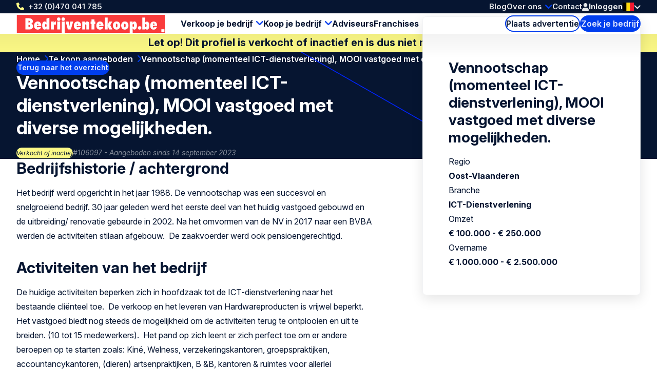

--- FILE ---
content_type: text/html; charset=UTF-8
request_url: https://www.bedrijventekoop.be/te-koop-aangeboden/106097/vennootschap-momenteel-ict-dienstverlening-mooi-vastgoed-met-diverse-mogelijkheden
body_size: 8954
content:
<!doctype html>
<html class="ws-btkbe" lang="nl_be">
<head>
    <meta charset="utf-8">
    <meta name="viewport" content="width=device-width, initial-scale=1">

            <link rel="preconnect" href="https://fonts.googleapis.com">
        <link rel="preconnect" href="https://fonts.gstatic.com" crossorigin>
        <link href="https://fonts.googleapis.com/css2?family=Inter:ital,opsz,wght@0,14..32,100..900;1,14..32,100..900&family=Kalam:wght@300;400;700&display=swap" rel="stylesheet">
    
        

                                                                                                                                                                                                                                            
                
                                
                <title>Vennootschap (momenteel ICT-dienstverle | Bedrijventekoop.be</title><meta name="description" content="aangeboden: Vennootschap (momenteel ICT-dienstverlening), MOOI vastgoed met diverse mogelijkheden. Oost-Vlaanderen Vennootschap (momenteel ICT-dienstver...">                <meta property="og:image" content="https://www.bedrijventekoop.be/uploads/media/1200x628/03/12313-BE-og.png"/>
            <meta name="keywords" content="Bedrijven te koop, bedrijf kopen, bedrijf verkopen, bedrijven te koop aangeboden, bedrijven te koop gevraagd, bedrijfsoverdracht, bedrijfsovername, bedrijf overdragen, bedrijf kopen, bedrijf overnemen,  bedrijf verkopen, onderneming, opvolging, familiebedrijf, ondernemingsbeurs, bedrijf te koop, bedrijven te koop, bedrijf verkopen, bedrijfsoverdracht, bedrijven ter overname, bedrijfsovername, bedrijven te koop, bedrijf verkopen of bedrijf kopen, bvba, b.v.b.a., opvolging, familiebedrijf, ondernemingsbeurs, surseance, faillissement, failliet, stoppen, bedrijfsbeëindiging, discreet."/><meta name="robots" content="index,follow"/><link rel="alternate" href="https://www.bedrijventekoop.be/te-koop-aangeboden/106097/vennootschap-momenteel-ict-dienstverlening-mooi-vastgoed-met-diverse-mogelijkheden" hreflang="x-default"/>
                                            <link rel="alternate" href="https://www.bedrijventekoop.be/te-koop-aangeboden/106097/vennootschap-momenteel-ict-dienstverlening-mooi-vastgoed-met-diverse-mogelijkheden" hreflang="nl-be"/>
                    
                                            <link rel="alternate" href="https://www.bedrijventekoop.be/en/for-sale/106097/vennootschap-momenteel-ict-dienstverlening-mooi-vastgoed-met-diverse-mogelijkheden" hreflang="en"/>
                    <link rel="canonical" href="https://www.bedrijventekoop.be/te-koop-aangeboden/106097/vennootschap-momenteel-ict-dienstverlening-mooi-vastgoed-met-diverse-mogelijkheden"/>            <meta property="og:title" content="Vennootschap (momenteel ICT-dienstverlening), MOOI vastgoed met diverse mogelijkheden. Oost-Vlaanderen | 106097 | Te koop aangeboden | ICT-Dienstverlening ter overname | Bedrijf kopen - overnemen"/>
                <meta property="og:description" content="Het bedrijf werd opgericht in het jaar 1988. De vennootschap was een succesvol en snelgroeiend bedrijf. 30 jaar geleden werd het eerste deel van het huidig vastgoed gebouwd en de uitbreiding/ renovatie gebeurde&amp;nbsp;in 2002. Na het omvormen van de NV in 2017 naar een BVBA werden de activiteiten stilaan afgebouw.&amp;nbsp; De zaakvoerder werd ook pensioengerechtigd.&amp;nbsp;&amp;nbsp;&amp;nbsp;&amp;nbsp;"/>
    
            <meta property="og:image" content="https://www.bedrijventekoop.be/uploads/media/1200x628/03/12313-BE-og.png"/>
    
    <meta property="og:image:width" content="1200" />
    <meta property="og:image:height" content="628" />
    <meta property="og:type" content="website" />
    <meta property="og:url" content="https://www.bedrijventekoop.be/te-koop-aangeboden/106097/vennootschap-momenteel-ict-dienstverlening-mooi-vastgoed-met-diverse-mogelijkheden" />
    <meta property="og:site_name" content="Bedrijventekoop.nl de grootste bedrijfsovernamesite voor bedrijf verkopen, bedrijf kopen, bedrijfsovername"/>

            <link rel="stylesheet" href="/assets/dist/assets/main-ADcfj9n2.css">
    
    <!-- Google Tag Manager -->
    <script>(function(w,d,s,l,i){w[l]=w[l]||[];w[l].push({'gtm.start':
                new Date().getTime(),event:'gtm.js'});var f=d.getElementsByTagName(s)[0],
            j=d.createElement(s),dl=l!='dataLayer'?'&l='+l:'';j.async=true;j.src=
            'https://www.googletagmanager.com/gtm.js?id='+i+dl;f.parentNode.insertBefore(j,f);
        })(window,document,'script','dataLayer','GTM-WQ5L22V');</script>
    <!-- End Google Tag Manager --></head>
<body>
    <!-- Google Tag Manager (noscript) -->
    <noscript><iframe src="https://www.googletagmanager.com/ns.html?id=GTM-WQ5L22V"
                      height="0" width="0" style="display:none;visibility:hidden"></iframe></noscript>
    <!-- End Google Tag Manager (noscript) -->
    
    <header>
    <div class="header-top-wrap container">
        <div class="header-top">
            <a class="return-home-link" href="https://www.bedrijventekoop.be/">
                <i class="ico-house-sharp-solid"></i>
                Bedrijventekoop.be            </a>
                            <a class="phone hidden-mobile hidden-tablet" href="tel://+32470041785">+32 (0)470 041 785</a>
            
            <button aria-expanded="false" aria-controls="mobile-menu" aria-label="Open menu" class="mobile-menu-toggle hidden-desktop">
                <i class="ico-bars-solid"></i>
                <i class="ico-xmark-solid"></i>
            </button>

            <span class="flex-spacer"></span>
            <a href="https://www.bedrijventekoop.be/" class="logo hidden-desktop"></a>
            <span class="flex-spacer"></span>

            <nav id="topmenu" class="hidden-mobile hidden-tablet">
    <ul>
            <li><a href="/blog">Blog</a></li>
        <li class="children">
            <a href="https://www.bedrijventekoop.be/over-bedrijventekoop">Over ons</a>
                            <div>
                    <div>
                        <ul>
                                                            <li>
                                    <a href="https://www.bedrijventekoop.be/over-bedrijventekoop/internationaal-netwerk">Internationaal netwerk</a>
                                </li>
                                                    </ul>
                    </div>
                </div>
                    </li>
        <li><a href="/contact-formulier">Contact</a></li>
        </ul>
</nav>
            <span class="header-account" id="header-account">
                <a class="link" href="/login"><i class="ico-user-solid"></i><span class="text">Inloggen</span></a>
    
            
    </span>

            <a href="https://www.bedrijventekoop.be/te-koop-aangeboden" class="btn-header-search-mobile search hidden-desktop" aria-label="Search">
                <i class="ico-magnifying-glass-solid"></i>
            </a>

            <div class="lang-switcher desktop">
    <a href="#" data-ul="flags">
        <img width="22" height="16" src="/bundles/clientwebsite/img/flags/be.svg?ver=1.2.26" />
        <i class="ico-chevron-down-solid"></i>
    </a>

    
    <ul class="ul-flags">
                                    <li>
                    <a href="https://www.bedrijventekoop.be/te-koop-aangeboden/106097/vennootschap-momenteel-ict-dienstverlening-mooi-vastgoed-met-diverse-mogelijkheden">
                        <img width="22" height="16" src="/bundles/clientwebsite/img/flags/be.svg?ver=1.2.26" />
                    </a>
                </li>
                                                <li>
                    <a href="https://www.bedrijventekoop.be/en/for-sale/106097/vennootschap-momenteel-ict-dienstverlening-mooi-vastgoed-met-diverse-mogelijkheden">
                        <img width="22" height="16" src="/bundles/clientwebsite/img/flags/gb.svg?ver=1.2.26" />
                    </a>
                </li>
                        </ul>
</div>                    </div>
    </div>

        <div class="header-bottom-wrap container hidden-mobile hidden-tablet">
        <div class="header-bottom">
            <a href="https://www.bedrijventekoop.be/" class="logo"></a>

            <nav id="mainmenu" class="hidden-mobile hidden-tablet">
    <ul>
        <li class="children open">
            <a href="https://www.bedrijventekoop.be/bedrijf-verkopen">Verkoop je bedrijf</a>
            <div>
                <div>
                    <ul>
                        <li>
                            <a href="https://www.bedrijventekoop.be/plaats-advertentie/start-de-verkoop-van-je-bedrijf-hier">Plaats verkoopadvertentie</a>
                        </li>
                        <li>
                            <a href="/te-koop-gevraagd">Bedrijven gezocht</a>
                        </li>
                        <li>
                            <a href="https://www.bedrijventekoop.be/waardebepaling-bedrijf">Waardebepaling bedrijf</a>
                        </li>
                    </ul>
                </div>
            </div>
        </li>
        <li class="children">
            <a href="https://www.bedrijventekoop.be/bedrijf-kopen">Koop je bedrijf</a>
            <div>
                <div>
                    <ul>
                        <li>
                            <a href="https://www.bedrijventekoop.be/plaats-advertentie/start-de-koop-van-je-bedrijf-hier">Plaats zoekadvertentie</a>
                        </li>
                        <li>
                            <a href="/te-koop-aangeboden">Bedrijven te koop</a>
                        </li>
                    </ul>
                </div>
            </div>
        </li>

        <li>
            <a href="/specialist">Adviseurs</a>
        </li>

                    <li>
                <a title="Franchises" href="/franchise">Franchises</a>
            </li>
            </ul>
</nav>

            <span class="flex-spacer"></span>

            <a href="https://www.bedrijventekoop.be/plaats-advertentie" class="btn-hollow icon-rarr">Plaats advertentie</a>

            <a href="https://www.bedrijventekoop.be/te-koop-aangeboden" class="search hidden-mobile hidden-tablet btn-solid icon-search">Zoek je bedrijf</a>
        </div>
    </div>
    </header>

                <div class="container business-inactive-banner">
            <div>Let op! Dit profiel is verkocht of inactief en is dus niet meer beschikbaar</div>
        </div>
    
    <section class="hero container">
        <span class="back-link">
            <a href="/te-koop-aangeboden" class="btn-solid btn-xs icon-rarr icon-180 icon-before">Terug naar het overzicht</a>
        </span>

        <nav aria-label="Breadcrumb" class="breadcrumb">
    <ol>
        
                                    <li>
                    <a href="/" >
                        Home
                    </a>
                </li>
                            <li>
                    <a href="/te-koop-aangeboden" >
                        Te koop aangeboden
                    </a>
                </li>
                            <li>
                    <a href="/te-koop-aangeboden/106097/vennootschap-momenteel-ict-dienstverlening-mooi-vastgoed-met-diverse-mogelijkheden" aria-current="page">
                        Vennootschap (momenteel ICT-dienstverlening), MOOI vastgoed met diverse mogelijkheden.
                    </a>
                </li>
                        </ol>
</nav>
        <div class="for-item-show flow">
            <h1>
                
                Vennootschap (momenteel ICT-dienstverlening), MOOI vastgoed met diverse mogelijkheden.

                            </h1>
            <div class="meta">
                <span class="chip">Verkocht of inactief</span>
                <span class="light">#106097 - Aangeboden sinds 14 september 2023</span>
            </div>
        </div>
    </section>

    <main class="container">
            <div class="item-show">
        <article class="flow">
                        <h2>Bedrijfshistorie / achtergrond</h2>
        <p>Het bedrijf werd opgericht in het jaar 1988. De vennootschap was een succesvol en snelgroeiend bedrijf. 30 jaar geleden werd het eerste deel van het huidig vastgoed gebouwd en de uitbreiding/ renovatie gebeurde&nbsp;in 2002. Na het omvormen van de NV in 2017 naar een BVBA werden de activiteiten stilaan afgebouw.&nbsp; De zaakvoerder werd ook pensioengerechtigd.&nbsp;&nbsp;&nbsp;&nbsp;</p>

                <h2>Activiteiten van het bedrijf</h2>
        <p>De huidige activiteiten beperken zich in hoofdzaak&nbsp;tot de ICT-dienstverlening naar&nbsp;het bestaande cliënteel toe.&nbsp; De verkoop en het leveren van Hardwareproducten is vrijwel beperkt. Het vastgoed biedt nog steeds de mogelijkheid om de activiteiten terug te ontplooien en uit te breiden. (10 tot 15&nbsp;medewerkers).&nbsp; Het pand op zich leent er zich perfect toe om er andere beroepen op te starten zoals: Kiné, Welness, verzekeringskantoren, groepspraktijken, accountancykantoren, (dieren) artsenpraktijken, B &amp;B, kantoren &amp; ruimtes voor&nbsp;allerlei doeleinden, fitness, .......... .&nbsp;&nbsp;&nbsp; .&nbsp;</p>

                <h2>Onderscheidend vermogen</h2>
        <p>Multifunctionele gebruiksmogelijkheden. Zoals eerder aangegeven is er de mogelijkheid om de huidge ICT-activiteit terug te ontplooien.&nbsp; Het pand is er volledig toe ingericht.&nbsp;&nbsp; De landelijke en rustgevende ligging aan de voet van de Vlaamse Ardennen maakt het voor vele beroepen het ideale oord om er sereen te werken en te vertoeven.&nbsp; Het gebouw van meer dan 500 m² grondoppervlakte met een bovenverdieping biedt voldoende plaats om er menige medewerkers tewerk te stellen.&nbsp; Ook als&nbsp;B &amp;B is er perfect de mogelijkheid om deze in te richten =&gt;&nbsp;Inkom, resto, bar, diverse zithoeken, keuken,&nbsp; terras, siertuin, mogelijkheid om zwembad aan te leggen, vijver, ontspanningsruimte, welnessruimte, 4 tot 8 slaapkamers.....,&nbsp;&nbsp;. In de nabjheid zijn er wandel- en fietsroutes, bossen. Er is eveneens voldoende parking voor het cliënteel en de medewerkers..&nbsp;&nbsp;</p>

                <h2>Overig</h2>
        <p>Het profiel van de kandidaat-koper is veelzijdig gelet op de diverse mogelijkheden die het vastgoed biedt om er te ondernemen. Bijgevolg kunnen&nbsp;vele ondernemers, vrije beroepen of zelfstandigen hier hun gading vinden om hun vak/ beroep te ontplooien.&nbsp;&nbsp; Als investeerder heeft het vastgoed steeds zijn waarde en de verhuur is door de talrijke exploitatiemogelijkheden steeds verzekerd. &nbsp;&nbsp;</p>

    
                <div class="attributes">
    <h2>Algemene informatie</h2>

    <div class="attribute">
        <div class="label">Regio</div>
        <div class="value">
                            Oost-Vlaanderen
                    </div>
    </div>

    <div class="attribute">
        <div class="label">Branche</div>
        <div class="value">
                                                ICT-Dienstverlening
                                    </div>
    </div>

    <div class="attribute">
        <div class="label">Soort bedrijf</div>
        <div class="value">
                                                ICT dienstverlening
                                    </div>
    </div>

            <div class="attribute">
            <div class="label">Rechtsvorm</div>
            <div class="value">
                                    Kapitaalvennootschap
                            </div>
        </div>
    
            <div class="attribute">
            <div class="label">Transactievorm</div>
            <div class="value">
                                    Aandelentransactie
                            </div>
        </div>
    
            <div class="attribute">
            <div class="label">Levensfase onderneming</div>
            <div class="value">
                                    Afbouw
                            </div>
        </div>
    
        <div class="attribute">
        <div class="label">Aantal medewerkers (in FTE)</div>
        <div class="value">&lt; 5</div>
    </div>
    
    <div class="attribute">
                    <div class="label">Type koper</div>
            <div class="value">
                            <ul>
                                            <li>MBI kandidaat</li>
                                            <li>Strategische overname</li>
                                            <li>Kapitaalverstrekker</li>
                                    </ul>
                        </div>
            </div>


    <h2>Financiële informatie</h2>

        <div class="attribute">
            <div class="label">Omzet indicatie</div>
            <div class="value">
                                    € 100.000 - € 250.000
                            </div>
    </div>
    
        <div class="attribute">
            <div class="label">Indicatie overnamebedrag</div>
            <div class="value">
                                    € 1.000.000 - € 2.500.000
                            </div>
    </div>
    
        <div class="attribute">
            <div class="label">Resultaat voor belasting</div>
            <div class="value">
                                    Vertrouwelijk                            </div>
    </div>
        
</div>
                    
    <h2 class="business-gallery">Afbeeldingen</h2>

    <div id="business-gallery" class="gallery">
                <a href="/uploads/media/1366x456-inset/04/7584-Afbeelding2.jpg?v=1-0?ver=1.2.26" data-fancybox="business-gallery" >
            <picture>
                <img src="/uploads/media/sulu-400x400/04/7584-Afbeelding2.jpg?v=1-0?ver=1.2.26" alt="" loading="lazy" width="195" height="195" />
            </picture>
        </a>
                <a href="/uploads/media/1366x456-inset/06/7586-Afbeelding%20tuin.jpg?v=1-0?ver=1.2.26" data-fancybox="business-gallery" >
            <picture>
                <img src="/uploads/media/sulu-400x400/06/7586-Afbeelding%20tuin.jpg?v=1-0?ver=1.2.26" alt="" loading="lazy" width="195" height="195" />
            </picture>
        </a>
                <a href="/uploads/media/1366x456-inset/07/7587-Afbeelding%20siervijver.jpg?v=1-0?ver=1.2.26" data-fancybox="business-gallery" >
            <picture>
                <img src="/uploads/media/sulu-400x400/07/7587-Afbeelding%20siervijver.jpg?v=1-0?ver=1.2.26" alt="" loading="lazy" width="195" height="195" />
            </picture>
        </a>
                <a href="/uploads/media/1366x456-inset/08/7588-Afbeelding%20ontspanning.jpg?v=1-0?ver=1.2.26" data-fancybox="business-gallery" >
            <picture>
                <img src="/uploads/media/sulu-400x400/08/7588-Afbeelding%20ontspanning.jpg?v=1-0?ver=1.2.26" alt="" loading="lazy" width="195" height="195" />
            </picture>
        </a>
                <a href="/uploads/media/1366x456-inset/06/7596-Afbeelding3.jpg?v=1-0?ver=1.2.26" data-fancybox="business-gallery" >
            <picture>
                <img src="/uploads/media/sulu-400x400/06/7596-Afbeelding3.jpg?v=1-0?ver=1.2.26" alt="" loading="lazy" width="195" height="195" />
            </picture>
        </a>
            </div>

    <svg width="0" height="0" >
        <filter id="svg-blur-filter" x="-15%" y="-15%" width="130%" height="130%">
            <feGaussianBlur in="SourceGraphic" stdDeviation="12" result="blurred" />
            <feColorMatrix type="saturate" in="blurred" values="5" />
            <feComponentTransfer in="blurred">
                <feFuncA type="table" tableValues="0 0.99" />
            </feComponentTransfer>
            <feComposite in="SourceGraphic" operator="over" />
        </filter>
    </svg>

                    </article>

        <aside>
            <div class="info-box sticky flow">
                <h2>Vennootschap (momenteel ICT-dienstverlening), MOOI vastgoed met diverse mogelijkheden.</h2>

                <div class="attributes">
                    <div class="attribute">
                        <div class="label">Regio</div>
                        <div class="value">Oost-Vlaanderen</div>
                    </div>
                    <div class="attribute">
                        <div class="label">Branche</div>
                        <div class="value">
                                                            ICT-Dienstverlening
                                                    </div>
                    </div>
                    <div class="attribute">
                        <div class="label">Omzet</div>
                        <div class="value">
                                                            € 100.000 - € 250.000
                                                    </div>
                    </div>
                    <div class="attribute">
                        <div class="label">Overname</div>
                        <div class="value">
                                                            € 1.000.000 - € 2.500.000
                                                    </div>
                    </div>
                </div>

                            </div>
        </aside>
    </div>

                <div class="related">
        <h2 class="text-center">Voor jou geselecteerde profielen</h2>

        
        <div class="swiper swiper-business-related">
            <div class="swiper-wrapper">
                            <div class="swiper-slide">
                    <div class="simple-list-item flow listing-list-item">
    <h3>
                <a href="/te-koop-aangeboden/109755/exclusieve-verkoop-netwerk-van-50-winstgevende-websites-te-runnen-waar-je-wilt-wanneer-je-wilt">
            Exclusieve verkoop – Netwerk van 50+ winstgevende websites - te runnen waar je wilt, wanneer je wilt
        </a>
    </h3>

    <div class="meta">
        <span>#109755</span>
        <span>Aangeboden sinds 30 september 2025</span>
    </div>

    <ul class="attributes">
        <li><span class="icon-pin"></span> België</li>
        <li><span class="icon-pig"></span> € 100.000 - € 250.000</li>
        <li><span class="icon-tag"></span> ICT-Dienstverlening</li>
    </ul>

    <p class="excerpt" style="--_max-lines: 3;">
	Portfolio van 50+ websites – stabiel bezoekersverkeer en gespreide inkomsten.
	Vaste maandelijkse cashflow: ± €2500 netto.
	Schaalbaar model: inkomsten eenvoudig uit te breiden via extra content, advertenties of nieuwe partnerships.
	Locatie-onafhankelijk: volledige vrijheid, beheer van overal ter wereld.
	⚡ Eenvoudig beheer: gestroomlijnd en uitbesteed onderhoud, lage werkdruk.
	Verkoop via een handelsfonds

</p>

    <p><a href="/te-koop-aangeboden/109755/exclusieve-verkoop-netwerk-van-50-winstgevende-websites-te-runnen-waar-je-wilt-wanneer-je-wilt" class="btn-solid icon-rarr">Bekijk dit profiel</a></p>
</div>

                </div>
                            <div class="swiper-slide">
                    <div class="simple-list-item flow listing-list-item">
    <h3>
                <a href="/te-koop-aangeboden/109755/exclusieve-verkoop-netwerk-van-50-winstgevende-websites-te-runnen-waar-je-wilt-wanneer-je-wilt">
            Exclusieve verkoop – Netwerk van 50+ winstgevende websites - te runnen waar je wilt, wanneer je wilt
        </a>
    </h3>

    <div class="meta">
        <span>#109755</span>
        <span>Aangeboden sinds 30 september 2025</span>
    </div>

    <ul class="attributes">
        <li><span class="icon-pin"></span> België</li>
        <li><span class="icon-pig"></span> 100.000 - 250.000</li>
        <li><span class="icon-tag"></span> ICT-Dienstverlening</li>
    </ul>

    <p class="excerpt" style="--_max-lines: 3;">
	Portfolio van 50+ websites – stabiel bezoekersverkeer en gespreide inkomsten.
	Vaste maandelijkse cashflow: ± €2500 netto.
	Schaalbaar model: inkomsten eenvoudig uit te breiden via extra content, advertenties of nieuwe partnerships.
	Locatie-onafhankelijk: volledige vrijheid, beheer van overal ter wereld.
	⚡ Eenvoudig beheer: gestroomlijnd en uitbesteed onderhoud, lage werkdruk.
	Verkoop via een handelsfonds

</p>

    <p><a href="/te-koop-aangeboden/109755/exclusieve-verkoop-netwerk-van-50-winstgevende-websites-te-runnen-waar-je-wilt-wanneer-je-wilt" class="btn-solid icon-rarr">Bekijk dit profiel</a></p>
</div>

                </div>
                            <div class="swiper-slide">
                    <div class="simple-list-item flow listing-list-item">
    <h3>
                <a href="/te-koop-aangeboden/109646/bedrijf-in-robots">
            Bedrijf in Robots
        </a>
    </h3>

    <div class="meta">
        <span>#109646</span>
        <span>Aangeboden sinds 9 september 2025</span>
    </div>

    <ul class="attributes">
        <li><span class="icon-pin"></span> Europa</li>
        <li><span class="icon-pig"></span> 2.500.000 - 5.000.000</li>
        <li><span class="icon-tag"></span> ICT-Dienstverlening</li>
    </ul>

    <p class="excerpt" style="--_max-lines: 3;">Het bedrijf is ontstaan vanuit een innovatieproject binnen een gevestigd technologiebedrijf, met de visie dat sociale robots een integraal onderdeel van het dagelijks leven zouden worden. Na een succesvolle proof-of-concept groeide het project uit tot een onafhankelijke onderneming. Het heeft zich in de afgelopen jaren ontwikkeld tot een specialist in het veld, ondersteund door een aanzienlijke investering in onderzoek &amp; ontwikkeling, sales en operaties. Deze investering heeft geresulteerd in een volwassen technologieplatform en een sterke positie in de markt.
</p>

    <p><a href="/te-koop-aangeboden/109646/bedrijf-in-robots" class="btn-solid icon-rarr">Bekijk dit profiel</a></p>
</div>

                </div>
                            <div class="swiper-slide">
                    <div class="simple-list-item flow listing-list-item">
    <h3>
                <a href="/te-koop-aangeboden/109658/hardware-en-softwareontwikkelingsbedrijf-met-producten-voor-waterbesparing-en-domotica">
            Hardware- en softwareontwikkelingsbedrijf met producten voor waterbesparing en domotica.
        </a>
    </h3>

    <div class="meta">
        <span>#109658</span>
        <span>Aangeboden sinds 8 september 2025</span>
    </div>

    <ul class="attributes">
        <li><span class="icon-pin"></span> Spanje</li>
        <li><span class="icon-pig"></span> 500.000 - 1.000.000</li>
        <li><span class="icon-tag"></span> ICT-Dienstverlening</li>
    </ul>

    <p class="excerpt" style="--_max-lines: 3;">Verkoop van een hardware- en softwareontwikkelingsbedrijf met internationaal gepatenteerde en op de markt gebrachte producten voor waterbesparing en domotica. Het gaat om hardwareproducten (mechanische en elektronische toestellen, 3D-design, prototyping, productie) en software, ondersteund door meer dan 13 jaar ervaring in engineering en R&amp;D&amp;I-advies.

De jaaromzet bedraagt €200.000, aangevuld met extra inkomsten uit R&amp;D&amp;I-programma’s van €500.000 per jaar. Sinds 2018 draait het bedrijf met een positieve EBITDA en positieve jaarresultaten.

Momenteel wordt het bestuurd door een enige zaakvoerder, die tegelijk meerderheidsaandeelhouder is met 72% van de aandelen.
</p>

    <p><a href="/te-koop-aangeboden/109658/hardware-en-softwareontwikkelingsbedrijf-met-producten-voor-waterbesparing-en-domotica" class="btn-solid icon-rarr">Bekijk dit profiel</a></p>
</div>

                </div>
                        </div>

            <div class="swiper-nav">
                <div class="swiper-dots"></div>

                <button aria-label="Previous slide" class="swiper-prev icon-rarr icon-180"></button>
                <button aria-label="Next slide" class="swiper-next icon-rarr"></button>
            </div>

            <div class="text-center">
                <a href="https://www.bedrijventekoop.be/te-koop-aangeboden" class="btn-hollow icon-rarr">Bekijk alle profielen</a>
            </div>
        </div>
    </div>
    
    <div class="block block-related-faqs">
        
</div>




        </main>

    

<footer>
    <div class="footer-wrap container">
        <div class="footer">
            <div>
                <h3>Bedrijventekoop.be</h3>
                <ul>
                                        <li><a href="https://www.bedrijventekoop.be/over-bedrijventekoop">Over ons</a></li>
                                        <li><a href="https://www.bedrijventekoop.be/adviseur">Adviseur vinden</a></li>
                                        <li><a href="https://www.bedrijventekoop.be/verkoper">Verkoper</a></li>
                                        <li><a href="https://www.bedrijventekoop.be/koper">Koper</a></li>
                                        <li><a href="https://www.bedrijventekoop.be/gebruiksvoorwaarden">Gebruiksvoorwaarden</a></li>
                                        <li><a href="https://www.bedrijventekoop.be/cookiebeleid">Cookiebeleid</a></li>
                                        <li><a href="https://www.bedrijventekoop.be/algemene-voorwaarden">Algemene Voorwaarden</a></li>
                                        <li><a href="https://www.bedrijventekoop.be/privacybeleid">Privacybeleid</a></li>
                                        <li><a href="https://www.bedrijventekoop.be/klachtenprocedure">Klachtenprocedure</a></li>
                                        <li><a href="https://www.bedrijventekoop.be/adverteren">Adverteren</a></li>
                                    </ul>
            </div>
            <div>
                <h3>Tools</h3>
                <ul>
                                        <li><a href="https://www.bedrijventekoop.be/totaaloverzicht" title="Totaaloverzicht">Totaaloverzicht</a></li>
                                        <li><a href="https://www.bedrijventekoop.be/links" title="Links">Links</a></li>
                                        <li><a href="https://www.bedrijventekoop.be/waardebepaling-bedrijf" title="Waardebepaling">Waardebepaling</a></li>
                                        <li><a href="https://www.bedrijventekoop.be/due-diligence" title="Due diligence">Due diligence</a></li>
                                        <li><a href="https://www.bedrijventekoop.be/zoekservice" title="Zoekservice">Zoekservice</a></li>
                                        <li><a href="https://www.bedrijventekoop.be/nieuwsbrief" title="Nieuwsbrief">Nieuwsbrief</a></li>
                                        <li><a href="https://www.bedrijventekoop.be/provincie" title="Bedrijven per provincie">Bedrijven per provincie</a></li>
                                        <li><a href="https://www.bedrijventekoop.be/branche" title="Bedrijven per branche">Bedrijven per branche</a></li>
                                        <li><a href="https://www.bedrijventekoop.be/soort-bedrijf" title="Bedrijven per soort">Bedrijven per soort</a></li>
                                        <li><a href="https://www.bedrijventekoop.be/totaaloverzicht" title="Kapitaal">Kapitaal</a></li>
                                        <li><a href="https://www.bedrijventekoop.be/management-buy-in" title="Management-Buy-In">Management-Buy-In</a></li>
                                        <li><a href="https://www.bedrijventekoop.be/management-buy-out" title="Management-Buy-Out">Management-Buy-Out</a></li>
                                        <li><a href="https://www.bedrijventekoop.be/sitemap" title="Sitemap">Sitemap</a></li>
                                    </ul>
            </div>
            <div>
                <h3>Links</h3>
                <ul>
                                        <li><a href="https://www.bedrijventekoop.be/bedrijf-verkopen" title="Bedrijf verkopen">Bedrijf verkopen</a></li>
                                        <li><a href="https://www.bedrijventekoop.be/bedrijf-kopen" title="Bedrijf kopen">Bedrijf kopen</a></li>
                                        <li><a href="https://www.bedrijventekoop.be/bedrijfsovername" title="Bedrijfsovername">Bedrijfsovername</a></li>
                                        <li><a href="https://www.bedrijventekoop.be/help" title="Help">Help</a></li>
                                        <li><a href="https://www.bedrijventekoop.be/hoe-werkt-het" title="Hoe werkt het?">Hoe werkt het?</a></li>
                                        <li><a href="https://www.bedrijventekoop.be/overname-kmo" title="Overname KMO">Overname KMO</a></li>
                                        <li><a href="https://www.bedrijventekoop.be/bedrijf-overnemen" title="Bedrijf overnemen">Bedrijf overnemen</a></li>
                                        <li><a href="https://www.bedrijventekoop.be/bedrijfsoverdracht" title="Bedrijfsoverdracht">Bedrijfsoverdracht</a></li>
                                        <li><a href="https://www.bedrijventekoop.be/kmo-overlaten" title="KMO overlaten">KMO overlaten</a></li>
                                        <li><a href="https://www.bedrijventekoop.be/onderneming" title="Onderneming">Onderneming</a></li>
                                        <li><a href="https://www.bedrijventekoop.be/bedrijf-over-te-nemen" title="Bedrijf over te nemen">Bedrijf over te nemen</a></li>
                                    </ul>
            </div>
            <div>
                <h3>Volg Ons</h3>
                <div class="footer-contact">
                    <div class="item">
                        <span class="hover">Bel Ons: <a href="tel:+32470041785">+32 (0)470 041 785</a></span>
                        <a href="tel:+32470041785"><i class="icon-phone"></i></a>
                    </div>
                    <div class="item">
                        <span class="hover">Stuur ons <a href="mailto:info@bedrijventekoop.be">een mail</a></a></span>
                        <a href="mailto:info@bedrijventekoop.be"><i class="icon-email"></i></a>
                    </div>
                                                        </div>
                <ul>
                                                                                    <li><a rel="nofollow noopener" target="_blank" class="social-linkedin" href="https://www.linkedin.com/company/bedrijventekoop-be">LinkedIn</a></li>
                        <li><a rel="nofollow noopener" target="_blank" class="social-x" href="https://twitter.com/btkbelgie">X</a></li>
                        <li><a rel="nofollow noopener" target="_blank" class="social-facebook" href="https://www.facebook.com/Bedrijventekoop.be">Facebook</a></li>
                                                        </ul>
            </div>
            <div>
                <h3>Andere Landen</h3>
                <ul>
                                        <li>
                        <a target="_blank" href="https://www.bedrijventekoop.nl">Nederland</a>
                    </li>
                                                            <li>
                        <a target="_blank" href="https://www.bizalia.com">Spanje</a>
                    </li>
                                                                                <li>
                        <a target="_blank" href="https://www.firmenzukaufen.de">Duitsland</a>
                    </li>
                                    </ul>
            </div>
            <div>
                <h3>Taal</h3>
                <ul>
                                                                                    <li><a href="https://www.bedrijventekoop.be">Nederlands</a></li>
                        <li><a href="https://www.bedrijventekoop.be/en">English</a></li>
                                                        </ul>
            </div>
        </div>
    </div>

    <div class="subfooter-wrap container">
        <div class="subfooter">
            <div class="wrap">
                <span id="copy">&copy; Bedrijventekoop.be</span>
                                <a href="/european-commission-code-of-conduct">
                    <img src="/images/eu-coc.svg?ver=1.2.26" width="104" height="30" alt="European commission code of conduct logo" loading="lazy">
                </a>
            </div>

            <span class="flex-spacer"></span>

                        <a id="footer-juist" target="_blank" href="https://juist.nl">Developed by <img src="/images/juist_logo.svg?ver=1.2.26" width="45" height="30" alt="Juist B.V. logo" loading="lazy"></a>
        </div>
    </div>
</footer>


<nav id="mobile-menu" class="mobile-menu" aria-modal="true" role="dialog">

    <div class="mobile-menu__body">
        <ul>
            <li class="children">
                <div>
                    <a href="https://www.bedrijventekoop.be/bedrijf-verkopen">Verkoop je bedrijf</a>
                    <button class="toggle"><span></span></button>
                </div>
                <ul>
                    <div>
                        <li>
                            <a href="/plaats-profiel/bedrijf-verkopen">Plaats verkoopadvertentie</a>
                        </li>
                        <li>
                            <a href="/te-koop-gevraagd">Bedrijven gezocht</a>
                        </li>
                        <li>
                            <a href="https://www.bedrijventekoop.be/waardebepaling-bedrijf">Waardebepaling bedrijf</a>
                        </li>
                    </div>
                </ul>
            </li>
            <li class="children">
                <div>
                    <a href="https://www.bedrijventekoop.be/bedrijf-kopen">Koop je bedrijf</a>
                    <button class="toggle"><span></span></button>
                </div>
                <ul>
                    <div>
                        <li>
                            <a href="/plaats-profiel/bedrijf-kopen">Plaats zoekadvertentie</a>
                        </li>
                        <li>
                            <a href="/te-koop-aangeboden">Bedrijven te koop</a>
                        </li>
                    </div>
                </ul>
            </li>
            <li>
                <a href="/specialist">Adviseurs</a>
            </li>

                            <li class="last-major">
                    <a title="Franchises" href="/franchise">Franchises</a>
                </li>
            

            <li class="minor">
                <a href="/blog">Blog</a>
            </li>
            
            <li class="minor children">
                <div>
                    <a href="https://www.bedrijventekoop.be/over-bedrijventekoop">Over ons</a>
                                            <button class="toggle"><span></span></button>
                                    </div>
                                    <ul>
                        <div>
                                                            <li>
                                    <a href="https://www.bedrijventekoop.be/over-bedrijventekoop/internationaal-netwerk">Internationaal netwerk</a>
                                </li>
                                                    </div>
                    </ul>
                            </li>
            <li class="minor">
                <a href="/contact-formulier">Contact</a>
            </li>
            <li class="minor">
                                                    <a href="/login"><i class="ico-user-solid"></i><span class="text">Inloggen</span></a>
                            </li>
        </ul>
    </div>

    <footer>
        <a class="phone" href="tel://+32470041785">+32 (0)470 041 785</a>
        <div class="lang-switcher mobile">
    <a href="#" data-ul="flags">
        <img width="22" height="16" src="/bundles/clientwebsite/img/flags/be.svg?ver=1.2.26" />
        <i class="ico-chevron-down-solid"></i>
    </a>

    
    <ul class="ul-flags">
                                    <li>
                    <a href="https://www.bedrijventekoop.be/te-koop-aangeboden/106097/vennootschap-momenteel-ict-dienstverlening-mooi-vastgoed-met-diverse-mogelijkheden">
                        <img width="22" height="16" src="/bundles/clientwebsite/img/flags/be.svg?ver=1.2.26" />
                    </a>
                </li>
                                                <li>
                    <a href="https://www.bedrijventekoop.be/en/for-sale/106097/vennootschap-momenteel-ict-dienstverlening-mooi-vastgoed-met-diverse-mogelijkheden">
                        <img width="22" height="16" src="/bundles/clientwebsite/img/flags/gb.svg?ver=1.2.26" />
                    </a>
                </li>
                        </ul>
</div>    </footer>
</nav>
        <dialog id="contact-dialog">
    <div class="dialog-header">
        <h2>Interesse of meer informatie?</h2>
        <button class="close" aria-expanded="false" aria-controls="contact-dialog" aria-label="Close popup">&times;</button>
    </div>

    <article class="dialog-content">
        
        <div id="listing-reaction-form" class="flow"></div>
    </article>
</dialog>    <dialog id="add-favorite-dialog">
    <article class="dialog-content">
        <button class="close" aria-expanded="false" aria-controls="add-favorite-dialog" aria-label="Close popup">&times;</button>

        <h3 class="heading-icon"><span class="icon-favorites-o"></span>Bewaar als favoriet</h3>

        <div class="highlight">
            <p><strong>Vennootschap (momenteel ICT-dienstverlening), MOOI vastgoed met diverse mogelijkheden.</strong><br>Oost-Vlaanderen</p>
            <div class="row">
                <div class="col-1-of-3">
                    <p><span class="grey">Profiel nr.:</span> 106097</p>
                </div>
                <div class="col-1-of-3">
                    <p><span class="grey">Geplaatst:</span> 10 maart 2023</p>
                </div>
                <div class="col-1-of-3">
                    <p><span class="grey">Branche:</span> ICT-Dienstverlening</p>
                </div>
            </div>
        </div>

        <br>
        <p>Heb je een account? Dan kun je<a href="/login"> Inloggen</a></p>
        <p>Als je geen account hebt, vul dan onderstaand je e-mailadres in en jouw favorieten worden bewaard. Je ontvangt een link in je mailbox voor het aanmaken van een wachtwoord.</p>

        <div id="add-favorite-form"></div>
    </article>
</dialog>
    <dialog id="mail-pdf-dialog">
    <article class="dialog-content">
        <button class="close" aria-expanded="false" aria-controls="mail-pdf-dialog" aria-label="Close popup">&times;</button>

        <h3><span class="icon-pdf"></span> Verstuur PDF-versie per mail</h3>
        <div class="highlight dialog-description">
            <strong>Vennootschap (momenteel ICT-dienstverlening), MOOI vastgoed met diverse mogelijkheden.</strong><br>
            Oost-Vlaanderen

            <div class="row">
                <div class="col-1-of-3">
                    <p><span class="grey">Profiel nr.:</span><br>106097</p>
                </div>
                <div class="col-1-of-3">
                    <p><span class="grey">Geplaatst:</span><br>10 maart 2023</p>
                </div>
                <div class="col-1-of-3">
                    <p><span class="grey">Branche:</span><br>ICT-Dienstverlening</p>
                </div>
            </div>
        </div>

                    <p>Je kunt dit profiel in PDF-versie mailen naar jezelf of naar iemand voor wie dit interessant kan zijn. Vul hieronder het e-mailadres en de naam in van degene die de e-mail ontvangt en klik op verzenden om het profiel toe te sturen.</p>
        
        <div id="mail-pdf-form"></div>
    </article>
</dialog>
            <script type="module" src="/assets/dist/assets/main-Cw5Walgg.js"></script>
        <script>document.addEventListener("DOMContentLoaded", () => { window.App.run({"webspace":"btkbe","locale":"nl_be","recaptcha":"6Lew7NAUAAAAAEuh8xuMx-5o40OG7CU558181OEJ","user":{"id":null,"type":null,"company":"","username":"","formOfAddress":0,"firstName":"","lastName":"","email":"","phone":"","phoneMobile":"","address":{"street":"","number":"","postcode":"","town":"","country":""},"meta":{"areYou":null,"education":null,"experience":null,"capital":null},"vatNumber":"","has_premium":false,"num_profiles":0,"num_reactions":0,"num_matches":0,"num_favorites":0}}, [{"what":"header_account","el":"#header-account","options":{"delay_execution":true,"login_url":"\/login","logout_url":"\/logout","account_url":"\/account","account_url_my_details":"\/account\/details","account_url_my_organisation":"\/account#mijn-organisatie","account_url_invoices":"\/account#facturen","favorites_url":"\/account#favorieten","trans":{"login":"Inloggen","account_my_organisation":"Mijn organisatie","account_my_details":"Mijn details","account_invoices":"Facturen","account_logout":"Uitloggen"}}},{"what":"gallery","el":"#business-gallery","options":{"delay_execution":true}},{"what":"swiper","el":".swiper-business-related"}]) }); </script>
    </body>
</html>


--- FILE ---
content_type: image/svg+xml
request_url: https://www.bedrijventekoop.be/assets/dist/assets/logo-BiJPs17M.svg
body_size: 1384
content:
<svg xmlns="http://www.w3.org/2000/svg" viewBox="0 0 329.85 40.02"><defs><style>.cls-1{fill:#fa3b3c;}.cls-2{fill:#fff;}</style></defs><title>Asset 5locked-padlock-2</title><g id="Layer_2" data-name="Layer 2"><g id="Laag_1" data-name="Laag 1"><path class="cls-1" d="M329.85,0c0,1,0,40,0,40H0V0Z"/><path class="cls-2" d="M328.82,32.15v6.78H322V32.15Z"/><path class="cls-2" d="M93.31,5.76A3.79,3.79,0,1,0,97.15,9.5,3.79,3.79,0,0,0,93.31,5.76ZM100.1,40h6.49V15H100.1ZM52.57,17.51a7,7,0,0,0-5.9-2.85c-5.37,0-8.25,4.44-8.25,9.44s2.68,8.78,8.08,8.78a7.39,7.39,0,0,0,7.72-6.29H47.87a1.46,1.46,0,0,1-1.42,1.23c-1.36,0-1.52-1.66-1.52-2.68h9.54C54.46,22.38,54.26,19.8,52.57,17.51Zm-7.65,4.11c0-.89.36-2.22,1.46-2.22s1.52,1.26,1.56,2.22ZM90.1,32.52h6.49V15H90.1ZM103.38,5.76a3.79,3.79,0,1,0,3.81,3.74A3.8,3.8,0,0,0,103.38,5.76ZM82.28,18.44l-.07-.07L82.58,15H76.05V32.52h6.49V25.43c0-1.82.3-4.14,2.72-4.14a5.19,5.19,0,0,1,1.82.63V14.67C84.66,14.57,83,16.29,82.28,18.44ZM66.05,15.1c0,.8.07,1.59.1,2.38l-.07.07A4.25,4.25,0,0,0,62,14.67c-4.7,0-5.56,5.66-5.56,9.27s1,8.94,5.56,8.94c2,0,3.11-1.13,4-2.72l.07.07-.13,2.29h6.62V6.2L66.05,8.38ZM64.69,27.32c-1.26,0-1.56-1.85-1.56-3.64s.33-3.61,1.69-3.61c1.19,0,1.42,1.85,1.42,3.58S66.12,27.32,64.69,27.32ZM31.11,19.73v-.07c2.85,0,4.67-2.19,4.67-5,0-5.4-4.64-7.12-8.61-7.12H19.22v25h9.08c6,0,7.88-4,7.88-7.12C36.18,22.05,34.42,20,31.11,19.73ZM26,12.94h.66c1.39,0,2.42.63,2.42,2.12s-1.29,2.19-2.68,2.19H26Zm.56,14.18H26v-4.8h.53c1.56,0,2.85.7,2.85,2.38S28,27.12,26.54,27.12ZM261.86,14.67a4.17,4.17,0,0,0-3.94,2.85l-.07-.07L258,15h-6.49V40H258V33.45c0-1.09-.1-2.15-.17-3.25l.07-.07c.93,1.62,2.15,2.75,4.14,2.75,4.47,0,5.5-5.66,5.5-9.11S266.29,14.67,261.86,14.67Zm-2.58,12.75c-1.26,0-1.46-2.15-1.46-3.81,0-1.49.23-3.61,1.49-3.61s1.56,2.22,1.56,3.48S260.73,27.42,259.27,27.42ZM222.34,14.67c-5.6,0-8.15,4.21-8.15,9.11s2.55,9.11,8.15,9.11,8.15-4.21,8.15-9.11S227.94,14.67,222.34,14.67Zm0,13.35c-1.56,0-1.79-2.45-1.79-4.24s.23-4.24,1.79-4.24,1.79,2.45,1.79,4.24S223.9,28,222.34,28Zm51.07-2.72a3.79,3.79,0,1,0,3.94,3.84A3.85,3.85,0,0,0,273.42,25.3ZM240.63,14.67c-5.6,0-8.15,4.21-8.15,9.11s2.55,9.11,8.15,9.11,8.15-4.21,8.15-9.11S246.22,14.67,240.63,14.67Zm0,13.35c-1.56,0-1.79-2.45-1.79-4.24s.23-4.24,1.79-4.24,1.79,2.45,1.79,4.24S242.18,28,240.63,28Zm-49.38-10.5a7,7,0,0,0-5.9-2.85c-5.36,0-8.25,4.44-8.25,9.44s2.68,8.78,8.08,8.78a7.39,7.39,0,0,0,7.72-6.29h-6.36a1.46,1.46,0,0,1-1.42,1.23c-1.36,0-1.52-1.66-1.52-2.68h9.54C193.13,22.38,192.93,19.8,191.24,17.51Zm-7.65,4.11c0-.89.36-2.22,1.46-2.22s1.52,1.26,1.56,2.22Zm-26.93-7c-2.15,0-3.84,1.79-4.47,3.68l-.07-.07L152.3,15H145.8V32.52h6.49V24.11c0-1.79.1-3,1.36-3,1.09,0,1.19,1.06,1.19,2.55v8.84h6.49V21C161.34,17.85,160.41,14.67,156.67,14.67Zm-15.5,2.85a7,7,0,0,0-5.9-2.85c-5.37,0-8.25,4.44-8.25,9.44s2.68,8.78,8.08,8.78a7.39,7.39,0,0,0,7.72-6.29h-6.36A1.46,1.46,0,0,1,135,27.81c-1.36,0-1.52-1.66-1.52-2.68h9.54C143.05,22.38,142.86,19.8,141.17,17.51Zm-7.65,4.11c0-.89.36-2.22,1.46-2.22s1.52,1.26,1.56,2.22ZM172.83,9.9h-6.49V15h-1.85v5.2h1.85V32.52h6.49V20.23H175V15h-2.15ZM212.51,15h-7l-3,7.88h-.07V6.12h-6.49v26.4h6.49V23.74h.07l3,8.78h7.45L208.2,23Zm-94.82,7.35c-.17,1.23-.33,2.58-.5,3.81h-.07c-.17-1.23-.26-2.58-.46-3.81L115.4,15h-6.56l4.84,17.49h6.79L125.53,15h-6.39Z"/><path class="cls-2" d="M279.57,5.91h6.18V17.28a4.82,4.82,0,0,1,4-2.32c3.35,0,5.46,3.14,5.46,9s-2.08,9-5.43,9a4.83,4.83,0,0,1-4-2.32v1.88h-6.18Zm7.82,21.68c1,0,1.54-1.23,1.54-3.65s-.55-3.65-1.54-3.65-1.64,1.23-1.64,3.65S286.39,27.59,287.39,27.59Z"/><path class="cls-2" d="M304.69,32.95c-4.78,0-7.51-3.17-7.51-8.94s2.8-9.08,7.48-9.08c5.12,0,7.65,2.8,7.65,8.5,0,.38,0,.82,0,1.23h-9v.24c0,2.39.48,3.52,1.81,3.52,1,0,1.54-.62,1.81-1.91H312A6.91,6.91,0,0,1,304.69,32.95Zm2.18-11.16c0-1.91-.61-2.9-1.84-2.9-1,0-1.54,1-1.81,2.9Z"/></g></g></svg>